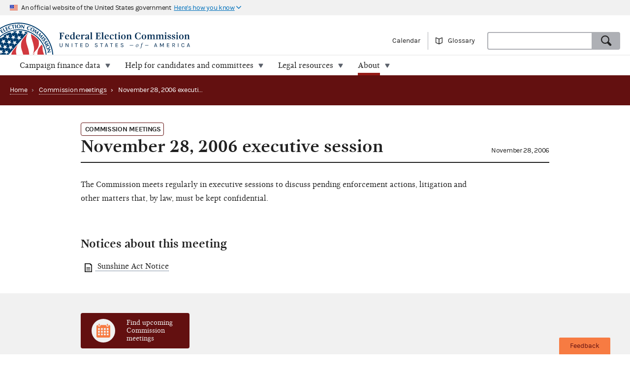

--- FILE ---
content_type: text/html; charset=utf-8
request_url: https://www.fec.gov/updates/november-28-2006-executive-session/
body_size: 6023
content:



<!DOCTYPE html>
<html lang="en-US">
  <head>
    

  <meta charset="utf-8">
  <meta name="description" content="Find what you need to know about the federal campaign finance process.         Explore legal resources, campaign finance data, help for candidates and committees, and more.">
  <meta name="viewport" content="width=device-width, initial-scale=1, maximum-scale=5">
  
  
  
  <meta property="og:type" content="website">
  <meta property="og:url" content="https://www.fec.gov/updates/november-28-2006-executive-session/">
  <meta property="og:title" content="November 28, 2006 executive session - FEC.gov">
  <meta property="og:site_name" content="FEC.gov">
  <meta property="og:description" content="Find what you need to know about the federal campaign finance process.         Explore legal resources, campaign finance data, help for candidates and committees, and more.">
  <meta property="og:image" content="https://www.fec.gov/static/img/social/fec-microphones.png">

  <meta name="twitter:card" content="summary_large_image">
  <meta name="twitter:title" content="November 28, 2006 executive session - FEC.gov">
  <meta name="twitter:description" content="Find what you need to know about the federal campaign finance process.         Explore legal resources, campaign finance data, help for candidates and committees, and more.">
  <meta name="twitter:image" content="https://www.fec.gov/static/img/social/fec-microphones.png">

  
  
  <link rel="canonical" href="https://www.fec.gov/updates/november-28-2006-executive-session/">

  
  
  

  
  
  <link rel="icon" type="image/png" href="/static/img/favicon/favicon-32x32.png" sizes="32x32">
  <link rel="icon" type="image/png" href="/static/img/favicon/favicon-16x16.png" sizes="16x16">
  <link rel="icon" type="image/x-icon" href="/static/img/favicon/favicon.ico" sizes="32x32">
  
  <link rel="icon" type="image/png" sizes="48x48" href="/static/img/favicon/general/favicon-48x48.png">
  <link rel="icon" type="image/png" sizes="192x192" href="/static/img/favicon/general/favicon-192x192.png">
  
  <link rel="apple-touch-icon" sizes="152x152" href="/static/img/favicon/general/favicon-152x152.png">
  <link rel="apple-touch-icon" sizes="167x167" href="/static/img/favicon/general/favicon-167x167.png">
  <link rel="apple-touch-icon" sizes="180x180" href="/static/img/favicon/general/favicon-180x180.png">
  <link rel="apple-touch-icon" sizes="192x192" href="/static/img/favicon/general/favicon-192x192.png">

  
  

    
    

<link rel="preconnect" href="https://www.googletagmanager.com/" crossorigin>
<link rel="dns-prefetch" href="https://www.googletagmanager.com/">

<link rel="dns-prefetch" href="https://www.google-analytics.com/">

<link rel="preconnect" href="https://dap.digitalgov.gov/" crossorigin>
<link rel="dns-prefetch" href="https://dap.digitalgov.gov/">

    

    <title>November 28, 2006 executive session | FEC </title>

    

  
    <script>(function(w,d,s,l,i){w[l]=w[l]||[];w[l].push({'gtm.start':new Date().getTime(),event:'gtm.js'});var f=d.getElementsByTagName(s)[0],j=d.createElement(s),dl=l!='dataLayer'?'&l='+l:'';j.async=true;j.src='https://www.googletagmanager.com/gtm.js?id='+i+dl+ '&gtm_auth=EDR0yhH3jo_lEfiev6nbSQ&gtm_preview=env-17&gtm_cookies_win=x';f.parentNode.insertBefore(j,f);})(window,document,'script','dataLayer','GTM-T5HPRLH');</script>
  



    
    <link rel="stylesheet" type="text/css" href="/static/css/base-0c90a95907.css">
    
  </head>

  <body class="template-meeting-page">
    <div id="browser_warning" style="display: none;">
      <h2>Your web browser is not supported</h2>
      <p>This site uses features that are not supported by this browser. For a better experience, please switch to a modern browser.</p>
    </div>
    <script>
      var browserIsCapable = ('fetch' in window && 'assign' in Object);
      if (!browserIsCapable) {
        var browserWarningElement = document.getElementById('browser_warning');
        browserWarningElement.style.display = 'block';
      }
    </script>

    


    <noscript><iframe src="https://www.googletagmanager.com/ns.html?id=GTM-T5HPRLH&gtm_auth=EDR0yhH3jo_lEfiev6nbSQ&gtm_preview=env-17&gtm_cookies_win=x" height="0" width="0" style="display:none;visibility:hidden"></iframe></noscript>



    
    <a href="#main" class="skip-nav">skip navigation</a>
     
    
    
  

    
    <header class="usa-banner">
  <div class="js-accordion accordion--neutral" data-content-prefix="gov-banner">
    <div type="button" class="usa-banner-header js-accordion-trigger accordion__button" aria-controls="gov-banner"><span class="u-visually-hidden">Here's how you know</span>
      <img class="flag" src="/static/img/us_flag_small.png" alt="US flag signifying that this is a United States Federal Government website" width="16" height="11">
      <p class="t-inline-block">An official website of the United States government</p>
      <p class="t-inline-block usa-banner-button">Here's how you know</p>
    </div>
    <div class="usa-banner-content usa-grid usa-accordion-content accordion-content" id="gov-banner">
      <div class="usa-banner-guidance-gov usa-width-one-half">
        <img class="usa-banner-icon usa-media_block-img" src="/static/img/icon-dot-gov.svg" alt="Dot gov" width="38" height="38">
        <div class="usa-media_block-body">
          <p>
            <strong>Official websites use .gov</strong>
            <br>
            A <strong>.gov</strong> website belongs to an official government organization in the United States.
          </p>
        </div>
      </div>
      <div class="usa-banner-guidance-ssl usa-width-one-half">
        <img class="usa-banner-icon usa-media_block-img" src="/static/img/icon-https.svg" alt="SSL" width="38" height="38">
        <div class="usa-media_block-body">
          <p>
            <strong>Secure .gov websites use HTTPS</strong>
            <br>
            A <strong>lock</strong> ( <svg xmlns="http://www.w3.org/2000/svg" width="10" height="15" viewBox="0 0 52 64" class="usa-banner__lock-image" role="img" aria-labelledby="banner-lock-title-default banner-lock-description-default"><title id="banner-lock-title-default">Lock</title><desc id="banner-lock-description-default">A locked padlock</desc><path fill="#000000" fill-rule="evenodd" d="M26 0c10.493 0 19 8.507 19 19v9h3a4 4 0 0 1 4 4v28a4 4 0 0 1-4 4H4a4 4 0 0 1-4-4V32a4 4 0 0 1 4-4h3v-9C7 8.507 15.507 0 26 0zm0 8c-5.979 0-10.843 4.77-10.996 10.712L15 19v9h22v-9c0-6.075-4.925-11-11-11z"></path></svg> ) or <strong>https://</strong> means you've safely connected to the .gov website. Share sensitive information only on official, secure websites.
          </p>
        </div>
      </div>
    </div>
  </div>
</header>

    
    <header class="site-header">
      <div class="masthead">
        <div class="site-title--print"></div>
        <a title="Home" href="/" class="site-title" rel="home"><span class="u-visually-hidden">Federal Election Commission | United States of America</span></a>
        <ul class="utility-nav list--flat">
          <li class="utility-nav__item"><a href="/calendar/">Calendar</a></li>
           <li class="utility-nav__item"><a class="js-glossary-toggle glossary__toggle">Glossary</a></li>
          <li class="utility-nav__search">
            <form accept-charset="UTF-8" action="/search" id="search_form" class="combo" method="get" role="search">
              <input type="hidden" name="type" value="candidates">
              <input type="hidden" name="type" value="committees">
              <input type="hidden" name="type" value="site">
              <label class="u-visually-hidden" for="query">Search</label>
              <div class="combo combo--search">
                <input
                  class="js-site-search combo__input"
                  autocomplete="off"
                  aria-expanded="false"
                  aria-controls="query_listbox"
                  id="query"
                  name="query"
                  type="text"
                  aria-label="Search FEC.gov">
                <button type="submit" class="button--standard combo__button button--search">
                  <span class="u-visually-hidden">Search</span>
                </button>
              </div>
            </form>
          </li>
        </ul>
      </div>
      <nav class="site-nav js-site-nav">
 <button class="js-nav-toggle site-nav__button" aria-controls="site-menu">Menu</button>
  <div id="site-menu" class="site-nav__container">
    <ul class="site-nav__panel site-nav__panel--main">
      <li><h2 class="site-nav__title u-under-lg-only">Menu</h2></li>
      <li class="site-nav__item u-under-lg-only">
        <a class="site-nav__link" href="/" rel="home">
          <span class="site-nav__link__title">Home</span>
        </a>
      </li>
      <li class="site-nav__item" data-submenu="data">
        <a class="site-nav__link " href="/data/" tabindex="0">
          <span class="site-nav__link__title">
          Campaign finance data</span>
        </a>
        <div class="mega-container">
  <div class="mega">
    <div class="mega__inner">
      <div class="row">
        <div class="u-padding-left d-sm-none d-md-none col-lg-1">&nbsp;</div>
        <div class="u-padding--left col-lg-6">
          <ul class="t-sans list--1-2-2-3-columns u-padding--top">
            <li class="mega__item"><a href="/data/">All data</a></li>
            <li class="mega__item"><a href="/data/browse-data/?tab=raising">Raising</a></li>
            <li class="mega__item"><a href="/data/browse-data/?tab=spending">Spending</a></li>
            <li class="mega__item"><a href="/data/browse-data/?tab=loans-debts">Loans and debts</a></li>
            <li class="mega__item"><a href="/data/browse-data/?tab=filings">Filings and reports</a></li>
            <li class="mega__item"><a href="/data/browse-data/?tab=candidates">Candidates</a></li>
            <li class="mega__item"><a href="/data/browse-data/?tab=committees">Committees</a></li>
            <li class="mega__item"><a href="/data/browse-data/?tab=bulk-data">Bulk data</a></li>
            <li class="mega__item"><a href="/data/browse-data/?tab=statistics">Campaign finance statistics</a></li>
          </ul>
        </div>
        <div class="u-padding--left col-lg-4">
          <div class="icon-heading icon-heading--person-location-circle">
            <p class="t-sans t-small icon-heading__text"><a href="/data/elections/">Find elections. Search by state or ZIP code</a></p>
          </div>
          <div class="icon-heading icon-heading--individual-contributions-circle">
            <p class="t-sans t-small icon-heading__text"> <a href="/data/receipts/individual-contributions/">Look up contributions from specific individuals</a></p>
          </div>
        </div>
      </div>
    </div>
  </div>
</div>

      </li>
      <li class="site-nav__item site-nav__item--secondary" data-submenu="help">
        <a href="/help-candidates-and-committees/" class="site-nav__link " tabindex="0">
          <span class="site-nav__link__title">Help for candidates and committees</span>
        </a>
        <div class="mega-container">
  <div class="mega mega--secondary">
    <div class="mega__inner">
      <div class="row">
        <div class="d-sm-none d-md-none col-lg-1">&nbsp;</div>
        <div class="u-padding--left col-lg-6">
          <ul class="t-sans list--2-columns u-padding--top">
            <li class="mega__item"><a href="/help-candidates-and-committees/">All compliance resources</a></li>
            <li class="mega__item"><a href="/help-candidates-and-committees/guides/">Guides</a></li>
            <li class="mega__item"><a href="/help-candidates-and-committees/forms/">Forms</a></li>
            <li class="mega__item"><a href="/help-candidates-and-committees/dates-and-deadlines/">Dates and deadlines</a></li>
            <li class="mega__item"><a href="/help-candidates-and-committees/trainings/">Trainings</a></li>
          </ul>
        </div>
        <div class="u-padding--left col-lg-5">
          <div class="icon-heading icon-heading--checklist-circle">
            <p class="t-sans t-small icon-heading__text"><a href="/help-candidates-and-committees/filing-reports/electronic-filing/">Learn about electronic filing</a></p>
          </div>
          <div class="icon-heading icon-heading--question-bubble-circle">
            <p class="t-sans t-small icon-heading__text"> <a href="/help-candidates-and-committees/question-rad/">Find and contact your committee's analyst</a></p>
          </div>
        </div>
      </div>
    </div>
  </div>
</div>

      </li>
      <li class="site-nav__item" data-submenu="legal">
        <a href="/legal-resources/" class="site-nav__link " tabindex="0">
          <span class="site-nav__link__title">Legal resources</span>
        </a>
        <div class="mega-container">
  <div class="mega">
    <div class="mega__inner">
      <div class="row">
        <div class="d-sm-none d-md-none col-lg-1">&nbsp;</div>
        <div class="u-padding--left col-md-4 col-lg-6">
          <ul class="t-sans list--1-2-2-2-columns u-padding--top">
            <li class="mega__item"><a href="/legal-resources/">All legal resources</a></li>
            <li class="mega__item"><a href="/data/legal/advisory-opinions/">Advisory opinions</a></li>
            <li class="mega__item"><a href="/legal-resources/enforcement/">Enforcement</a></li>
            <li class="mega__item"><a href="/data/legal/statutes/">Statutes</a></li>
            <li class="mega__item"><a href="/legal-resources/legislation/">Legislation</a></li>
            <li class="mega__item"><a href="/legal-resources/regulations/">Regulations</a></li>
            <li class="mega__item"><a href="/legal-resources/court-cases/">Court cases</a></li>
            <li class="mega__item"><a href="/legal-resources/policy-other-guidance/">Policy and other guidance</a></li>
          </ul>
        </div>
        <div class="u-padding--left col-md-3 col-lg-4">
          <div class="icon-heading icon-heading--magnifying-glass-circle">
            <p class="t-sans t-small icon-heading__text"><a href="/legal-resources/">Search across legal resources</a></p>
          </div>
          <div class="icon-heading icon-heading--magnifying-glass-circle">
            <p class="t-sans t-small icon-heading__text"><a href="/legal-resources/policy-and-other-guidance/guidance-documents/">Search guidance documents</a></p>
          </div>
        </div>
      </div>
    </div>
  </div>
</div>

      </li>
      <li class="site-nav__item site-nav__item--secondary" data-submenu="about">
        <a href="/about/" class="site-nav__link is-parent" tabindex="0">
          <span class="site-nav__link__title">About</span>
        </a>
        <div class="mega-container">
  <div class="mega mega--secondary">
    <div class="mega__inner">
      <div class="row">
        <div class="u-padding--left d-sm-none d-md-none col-lg-1">&nbsp;</div>
        <div class="u-padding--left col-lg-6">
          <ul class="t-sans list--1-2-2-3-columns u-padding--top">
            <li class="mega__item"><a href="/about/">All about the FEC</a></li>
            <li class="mega__item"><a href="/updates/">News and announcements</a></li>
            <li class="mega__item"><a href="/meetings/">Commission meetings</a></li>
            <li class="mega__item"><a href="/about/mission-and-history/">Mission and history</a></li>
            <li class="mega__item"><a href="/about/leadership-and-structure/">Leadership and structure</a></li>
            <li class="mega__item"><a href="/about/reports-about-fec/">Reports about the FEC</a></li>
            <li class="mega__item"><a href="/about/careers/">Careers</a></li>
            <li class="mega__item"><a href="/about/#working-with-the-fec">Working with the FEC</a></li>
            <li class="mega__item"><a href="/contact/">Contact</a></li>
          </ul>
        </div>
        <div class="u-padding--left col-lg-4">
          <div class="icon-heading icon-heading--election-circle">
            <p class="t-sans t-small icon-heading__text"><a href="/introduction-campaign-finance/">Introduction to campaign finance and elections</a></p>
          </div>
        </div>
      </div>
    </div>
  </div>
</div>

      </li>

    </ul>
  </div>
  <a title="Home" href="/" class="site-title"><span class="u-visually-hidden">Federal Election Commission | United States of America</span></a>
</nav>

    </header>
    

    <main id="main">
      
<nav class="page-header page-header--secondary">
  <ul class="breadcrumbs">
    <li class="breadcrumbs__item"><a href="/" class="breadcrumbs__link" rel="Home">Home</a></li>
    <li class="breadcrumbs__item">
      <span class="breadcrumbs__separator">›</span>
      <a class="breadcrumbs__link" href="/meetings/">Commission meetings</a>
    </li>
    <li class="breadcrumbs__item breadcrumbs__item--current">
      <span class="breadcrumbs__separator">›</span>
      <span>November 28, 2006 executive session</span>
    </li>
  </ul>
</nav>

<article class="main">
  <div class="container">
    <header class="heading--main heading--with-date">
      <ul class="tags">
        <li class="tag tag--secondary t-upper">Commission Meetings</li>
      </ul>
      <div class="row">
        <h1 class="heading__left">November 28, 2006 executive session</h1><div class="heading__right"><span class="t-sans">November 28, 2006</span><br></div>
      </div>
    </header>

    
      <p>The Commission meets regularly in executive sessions to discuss pending enforcement actions, litigation and other matters that, by law, must be kept confidential.</p>
    

    

    

    

    <div class="u-padding--top">
      
      <div class="u-padding--bottom">
        
      </div>
      

      

      

        
         <h2 class="u-no-margin">Notices about this meeting</h2>
         <div class="list--spacious">
          <ul>
          
          
             
               <li>
                <p>
                  <a class="pdf-link" href="https://www.fec.gov/resources/updates/sunshine-notices/2006/notice2006-11-16.pdf">
                  
                   Sunshine Act Notice
                  
                  </a>
                 </p>
                </li>
             
            </ul>
           </div>
          

      

    </div>
  </div>
</article>

  <div class="slab slab--neutral">
    <div class="container">
      <div class="grid grid--4-wide u-padding--top">
        <div class="grid__item">
          <a href="/calendar/?category=Executive+Sessions&category=Open+Meetings&category=Public+Hearings">
            <aside class="card card--horizontal card--secondary">
              <div class="card__image__container">
                <span class="card__icon i-calendar"><span class="u-visually-hidden">Icon of a calendar</span></span>
              </div>
              <div class="card__content">
                Find upcoming Commission meetings
              </div>
            </aside>
          </a>
        </div>
      </div>
    </div>
  </div>

  <div class="slab slab--neutral footer-disclaimer">
    <div class="container">
      <p class="usa-width-one-half">This information is not intended to replace the law or to change its meaning, nor does this information create or confer any rights for or on any person or bind the Federal Election Commission or the public.</p>
      <p class="usa-width-one-half">The reader is encouraged also to consult the Federal Election Campaign Act of 1971, as amended (52 U.S.C. 30101 et seq.), Commission regulations (Title 11 of the Code of Federal Regulations), Commission advisory opinions and applicable court decisions.</p>
    </div>
  </div>


    </main>

    <nav class="footer-links">
  <div class="container">

    <div class="grid grid--6-wide">

      <div class="grid__item">
        <ul>
          <li>
            <a href="/about/">About</a>
          </li>
          <li>
            <a href="/about/careers/">Careers</a>
          </li>
          <li>
            <a href="/press/">Press</a>
          </li>
          <li>
            <a href="/contact/">Contact</a>
          </li>
        </ul>
      </div>

      <div class="grid__item"></div>

      <div class="grid__item"></div>

      <div class="grid__item">
        <ul>
          <li>
            <a href="/about/privacy-and-security-policy/">Privacy and security policy</a>
          </li>
          <li>
            <a href="/about/plain-language/">Plain language</a>
          </li>
          <li>
            <a href="/accessibility-statement/">Accessibility statement</a>
          </li>
          <li>
            <a href="/about/reports-about-fec/strategy-budget-and-performance/">Strategy, budget and performance</a>
          </li>
        </ul>
      </div>

      <div class="grid__item">
        <ul>
          <li>
            <a href="/about/no-fear-act/">No FEAR Act</a>
          </li>
          <li>
            <a href="/open/">Open government</a>
          </li>
          <li>
            <a href="https://www.usa.gov/">USA.gov</a>
          </li>
          <li>
            <a href="/office-inspector-general/">Inspector General</a>
          </li>
        </ul>
      </div>

      <div class="grid__item">
        <ul>
          <li>
            <a href="/freedom-information-act/">FOIA</a>
          </li>
          <li>
            <a href="https://api.open.fec.gov">OpenFEC API</a>
          </li>
          <li>
            <a href="https://github.com/fecgov/fec">GitHub repository</a>
          </li>
          <li>
            <a href="https://github.com/fecgov/FEC/blob/master/release_notes/release_notes.md">Release notes</a>
          </li>
          <li>
            <a href="https://fecgov.statuspage.io/">FEC.gov status</a>
          </li>
        </ul>
      </div>

    </div>
  </div>
</nav>

    <footer class="footer">
      <div class="container">
        <div class="seal">
          <img class="seal__img" width="140" height="140" src="/static/img/seal--inverse.svg" alt="Seal of the Federal Election Commission | United States of America">
          <p class="address__title">Federal Election Commission</p>
        </div>
        <div class="address">
          <ul class="social-media">
            <li>
              <div class="i icon--x-twitter">
                <a href="https://x.com/fec"><span class="u-visually-hidden">The FEC's Twitter page</span></a>
              </div>
            </li>
            <li>
              <div class="i icon--youtube">
                <a href="https://www.youtube.com/user/FECTube"><span class="u-visually-hidden">The FEC's YouTube page</span></a>
              </div>
            </li>
          </ul>
          <a href="https://public.govdelivery.com/accounts/USFEC/subscriber/topics?qsp=CODE_RED" target="_blank" rel="noopener">
            <button class="button--standard button--envelope" type="button">Sign up for FECMail</button>
          </a>
        </div>
        <div class="taxpayer-statement">
          <p>This information is produced and disseminated at U.S. taxpayer expense.</p>
        </div>
      </div>
    </footer>

    <div id="glossary" class="glossary"
    aria-describedby="glossary-result" aria-hidden="true">
  <button
      title="Close glossary"
      class="button button--close--inverse toggle js-glossary-close"
    ><span class="u-visually-hidden">Hide glossary</span>
  </button>
  <h2>Glossary</h2>
  <label for="glossary-search" class="label">Search terms</label>
  <input id="glossary-search" class="glossary__search js-glossary-search" type="search">
  <span class="t-note t-sans search__example">Examples: receipt; Hybrid PAC</span>
  <div class="glossary__content" id="glossary-result">
    <ul class="glossary__list js-glossary-list accordion--inverse"></ul>
  </div>
</div>


    <input type="hidden" name="csrfmiddlewaretoken" value="mIo5ei5BAUZm5TeXK8FC1SslrnUZK29RjO1vsypNZ8efBZJhPRYHZbggYieSqn0n">

    <script>
      window.BASE_PATH = '/';
      window.FEC_APP_URL = '/data';
      window.API_LOCATION = 'https://api.open.fec.gov';
      window.API_VERSION = 'v1';
      window.API_KEY_PUBLIC = 'LizhLzmwAkQpqvHG1qOOPthq5DmpRoFa8fgANYFZ';
      window.API_KEY_PUBLIC_CALENDAR = '28Y8q8XFocq8yhKfBzzhUJXjFj2JHCZzIv4P2KIK';
      window.API_KEY_PUBLIC_SCHEDULE_A = 'U4CGxchr88wIKcoCqfL8mxExQearu8iTo6S9f0wU';
      window.CALENDAR_DOWNLOAD_PUBLIC_API_KEY = 'b7bfYblae7LZ1Gcv17aziK6SEUaVfjnA3plrwwx6';
    </script>
    <script>
      window.calcAdminFineJsPath = '/static/js/calc-admin-fines-e7020ed43939323afa5f.js';
    </script>
  
    
    <script src="/static/js/vendors-87f6c2e73553f0ce3247.js"></script><script src="/static/js/global-85bfab75b3d927368d21.js" ></script>

    
    <script src="/static/js/5284-6c3fba0ef44b2efb1889.js"></script><script src="/static/js/init-cb7b9cd05bb3dc1abc8a.js" ></script>

    

    
    
    

    
    
    <script id="_fed_an_ua_tag" src="https://dap.digitalgov.gov/Universal-Federated-Analytics-Min.js?agency=FEC"></script>
    
  </body>
</html>
